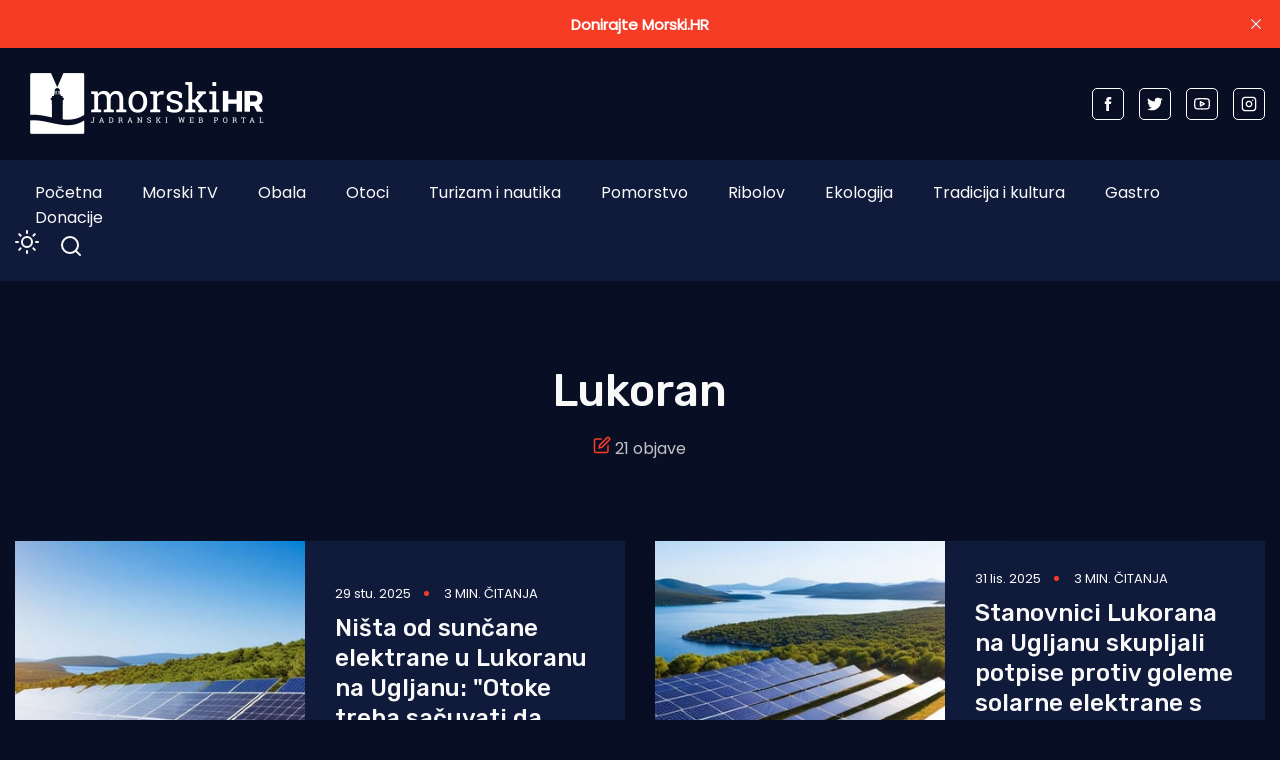

--- FILE ---
content_type: text/html; charset=utf-8
request_url: https://www.morski.hr/tag/lukoran/
body_size: 11013
content:
<!DOCTYPE html>
<html class="no-js" lang="hr" 


   data-theme="dark"
>

<head>
    <meta charset="UTF-8">
    <meta http-equiv="X-UA-Compatible" content="IE=edge">
    <meta name="viewport" content="width=device-width, initial-scale=1">
    <title>Lukoran - Morski HR</title>
    <link rel="stylesheet" type="text/css" href="https://www.morski.hr/assets/css/style.css?v=48e2f93053" />
		<link rel="stylesheet" type="text/css" href="https://www.morski.hr/assets/css/up_btn.css?v=48e2f93053" />
		<script src="https://www.morski.hr/assets/js/up_btn.js?v=48e2f93053"></script>
    <script>
        if (typeof (Storage) !== 'undefined') {
            if (localStorage.getItem('selected-theme') == 'light') {
                document.documentElement.setAttribute('data-theme', 'light');
            }
            else if (localStorage.getItem('selected-theme') == 'dark') {
                document.documentElement.setAttribute('data-theme', 'dark');
            }
        }
        var site_url                            = 'https://www.morski.hr',
            pagination_next_page_number         = '2',
            pagination_available_pages_number   = '2',
            pagination_loading_text             = 'Učitavam...',
            pagination_more_posts_text          = 'Više objava';

    </script>
		
		<!-- 234  -->
		<script async='async' src='https://securepubads.g.doubleclick.net/tag/js/gpt.js'></script>
		<script src="https://cdn.234doo.com/morski.js"></script>
		<link rel="stylesheet" href="https://cdn.234doo.com/morski/video.css">
		<!-- Ad Rotator -->
		<script src="https://cdn.jsdelivr.net/npm/ad-rotator"></script>

    <link rel="icon" href="https://www.morski.hr/content/images/size/w256h256/2022/07/favicon.png" type="image/png">
    <link rel="canonical" href="https://www.morski.hr/tag/lukoran/">
    <meta name="referrer" content="no-referrer-when-downgrade">
    <link rel="next" href="https://www.morski.hr/tag/lukoran/page/2/">
    
    <meta property="og:site_name" content="Morski HR">
    <meta property="og:type" content="website">
    <meta property="og:title" content="Lukoran - Morski HR">
    <meta property="og:description" content="Jadranski web portal">
    <meta property="og:url" content="https://www.morski.hr/tag/lukoran/">
    <meta property="og:image" content="https://www.morski.hr/content/images/size/w1200/2025/01/publication_cover.jpg">
    <meta property="article:publisher" content="https://www.facebook.com/portal.morski.hr/">
    <meta name="twitter:card" content="summary_large_image">
    <meta name="twitter:title" content="Lukoran - Morski HR">
    <meta name="twitter:description" content="Jadranski web portal">
    <meta name="twitter:url" content="https://www.morski.hr/tag/lukoran/">
    <meta name="twitter:image" content="https://www.morski.hr/content/images/size/w1200/2025/01/publication_cover.jpg">
    <meta name="twitter:site" content="@Morski_hr">
    <meta property="og:image:width" content="1200">
    <meta property="og:image:height" content="676">
    
    <script type="application/ld+json">
{
    "@context": "https://schema.org",
    "@type": "Series",
    "publisher": {
        "@type": "Organization",
        "name": "Morski HR",
        "url": "https://www.morski.hr/",
        "logo": {
            "@type": "ImageObject",
            "url": "https://www.morski.hr/content/images/2026/01/NewsVoltLogo-light-5.png"
        }
    },
    "url": "https://www.morski.hr/tag/lukoran/",
    "name": "Lukoran",
    "mainEntityOfPage": "https://www.morski.hr/tag/lukoran/"
}
    </script>

    <meta name="generator" content="Ghost 6.13">
    <link rel="alternate" type="application/rss+xml" title="Morski HR" href="https://www.morski.hr/rss/">
    <script defer src="https://cdn.jsdelivr.net/ghost/portal@~2.56/umd/portal.min.js" data-i18n="true" data-ghost="https://www.morski.hr/" data-key="532fb552a6adc05c67741053e0" data-api="https://morski-hr.ghost.io/ghost/api/content/" data-locale="hr" crossorigin="anonymous"></script><style id="gh-members-styles">.gh-post-upgrade-cta-content,
.gh-post-upgrade-cta {
    display: flex;
    flex-direction: column;
    align-items: center;
    font-family: -apple-system, BlinkMacSystemFont, 'Segoe UI', Roboto, Oxygen, Ubuntu, Cantarell, 'Open Sans', 'Helvetica Neue', sans-serif;
    text-align: center;
    width: 100%;
    color: #ffffff;
    font-size: 16px;
}

.gh-post-upgrade-cta-content {
    border-radius: 8px;
    padding: 40px 4vw;
}

.gh-post-upgrade-cta h2 {
    color: #ffffff;
    font-size: 28px;
    letter-spacing: -0.2px;
    margin: 0;
    padding: 0;
}

.gh-post-upgrade-cta p {
    margin: 20px 0 0;
    padding: 0;
}

.gh-post-upgrade-cta small {
    font-size: 16px;
    letter-spacing: -0.2px;
}

.gh-post-upgrade-cta a {
    color: #ffffff;
    cursor: pointer;
    font-weight: 500;
    box-shadow: none;
    text-decoration: underline;
}

.gh-post-upgrade-cta a:hover {
    color: #ffffff;
    opacity: 0.8;
    box-shadow: none;
    text-decoration: underline;
}

.gh-post-upgrade-cta a.gh-btn {
    display: block;
    background: #ffffff;
    text-decoration: none;
    margin: 28px 0 0;
    padding: 8px 18px;
    border-radius: 4px;
    font-size: 16px;
    font-weight: 600;
}

.gh-post-upgrade-cta a.gh-btn:hover {
    opacity: 0.92;
}</style><script async src="https://js.stripe.com/v3/"></script>
    <script defer src="https://cdn.jsdelivr.net/ghost/sodo-search@~1.8/umd/sodo-search.min.js" data-key="532fb552a6adc05c67741053e0" data-styles="https://cdn.jsdelivr.net/ghost/sodo-search@~1.8/umd/main.css" data-sodo-search="https://morski-hr.ghost.io/" data-locale="hr" crossorigin="anonymous"></script>
    <script defer src="https://cdn.jsdelivr.net/ghost/announcement-bar@~1.1/umd/announcement-bar.min.js" data-announcement-bar="https://www.morski.hr/" data-api-url="https://www.morski.hr/members/api/announcement/" crossorigin="anonymous"></script>
    <link href="https://www.morski.hr/webmentions/receive/" rel="webmention">
    <script defer src="/public/cards.min.js?v=48e2f93053"></script>
    <link rel="stylesheet" type="text/css" href="/public/cards.min.css?v=48e2f93053">
    <script defer src="/public/member-attribution.min.js?v=48e2f93053"></script>
    <script defer src="/public/ghost-stats.min.js?v=48e2f93053" data-stringify-payload="false" data-datasource="analytics_events" data-storage="localStorage" data-host="https://www.morski.hr/.ghost/analytics/api/v1/page_hit"  tb_site_uuid="8ce68df1-b8bf-474a-a3e0-701a018ef40d" tb_post_uuid="undefined" tb_post_type="null" tb_member_uuid="undefined" tb_member_status="undefined"></script><style>:root {--ghost-accent-color: #f63c25;}</style>
    <!-- Facebook Pixel Code -->
<script>
!function(f,b,e,v,n,t,s){if(f.fbq)return;n=f.fbq=function(){n.callMethod?
n.callMethod.apply(n,arguments):n.queue.push(arguments)};if(!f._fbq)f._fbq=n;
n.push=n;n.loaded=!0;n.version='2.0';n.queue=[];t=b.createElement(e);t.async=!0;
t.src=v;s=b.getElementsByTagName(e)[0];s.parentNode.insertBefore(t,s)}(window,
document,'script','https://connect.facebook.net/en_US/fbevents.js');
fbq('init', '1961718350819525'); // Insert your pixel ID here.
fbq('track', 'PageView');
</script>
<noscript><img height="1" width="1" style="display:none"
src="https://www.facebook.com/tr?id=1961718350819525&ev=PageView&noscript=1"
/></noscript>
<!-- Google tag (gtag.js) -->
<script async src="https://www.googletagmanager.com/gtag/js?id=G-VEK4NSRYGS"></script>
<script>
  window.dataLayer = window.dataLayer || [];
  function gtag(){dataLayer.push(arguments);}
  gtag('js', new Date());

  gtag('config', 'G-VEK4NSRYGS');
</script>
<!--<script async id="xieg6Sie" src="https://cdn.viously.com/js/sdk/boot.js" data-ntw="GK=="></script>-->
<!-- MS Clarity -->
<script type="text/javascript">
    (function(c,l,a,r,i,t,y){
        c[a]=c[a]||function(){(c[a].q=c[a].q||[]).push(arguments)};
        t=l.createElement(r);t.async=1;t.src="https://www.clarity.ms/tag/"+i;
        y=l.getElementsByTagName(r)[0];y.parentNode.insertBefore(t,y);
    })(window, document, "clarity", "script", "kdhbtwa8x8");
</script>

<link rel="stylesheet" href="https://cdn.234doo.com/morski/video.css">
<style>
  div.trim:nth-child(n+5){ display:none; }
  .kg-video-overlay {position: relative !important}
  iframe.gh-portal-triggerbtn-iframe {  
    left: 0;
    display:none;
  }
  [data-theme=dark] {
    --light-dark: #555555 !important;
  }
  .post-max-content ul { list-style: disc; margin-left: 40px;}
</style>
</head>
<body class="tag-template tag-lukoran">
<div class="top-header-section">
    <div class="container">
        <div class="top-header d-flex justify-content-between align-items-center flex-wrap">
            <div class="top-header-left d-flex flex-wrap">
								<div>
									    <a href="https://www.morski.hr">
        <img class="logo-light" src="https://www.morski.hr/content/images/2026/01/NewsVoltLogo-light-5.png" alt="Morski HR">
        <img class="logo-dark" src="https://www.morski.hr/content/images/2026/01/NewsVoltLogo-dark-1.png" alt="Morski HR">
    </a>
								</div>
            </div>

						<div class="top-header d-flex flex-wrap align-items-center">
							<div class="page-banner" style="padding: 0!important">
    <div class="container">
        <div class="row">
            <div class="col-md-12">
                <div class="text-center">
											
											<div id='home_top_v1'>
												<script>googletag.cmd.push(function () { googletag.display('home_top_v1'); });</script>
											</div>
                </div>
            </div>
        </div>
    </div>
</div>						</div>
           
            <div class="top-header-right"> 
                <div class="social-profile">
                    <a href="https://www.facebook.com/portal.morski.hr/">
                        <svg width="26" height="26" viewBox="0 0 26 26" fill="none" xmlns="http://www.w3.org/2000/svg">
<path d="M18.2831 8.9908H14.6794V6.63C14.6794 5.7434 15.2696 5.5354 15.683 5.5354H18.2207V1.638L14.721 1.625C10.8392 1.625 9.95783 4.5318 9.95783 6.3934V8.9908H7.71143V13.0052H9.95783V24.3724H14.682V13.0078H17.8697L18.2831 8.9908Z" fill="currentColor"/>
</svg>                    </a>
                    <a href="https://x.com/Morski_hr">
                        <svg width="25" height="20" viewBox="0 0 25 20" fill="none" xmlns="http://www.w3.org/2000/svg">
<path d="M24.5028 2.3548C23.6012 2.7552 22.6324 3.024 21.616 3.1472C22.6548 2.5256 23.45 1.54 23.8252 0.3668C22.8536 0.9436 21.7756 1.3608 20.6332 1.5876C19.7176 0.6104 18.41 0 16.9652 0C14.1876 0 11.9364 2.2484 11.9364 5.026C11.9364 5.4208 11.9812 5.8044 12.0652 6.1712C7.8876 5.9612 4.1832 3.962 1.7052 0.9184C1.274 1.6604 1.0248 2.5256 1.0248 3.4468C1.0248 5.1912 1.9124 6.7284 3.2592 7.63C2.436 7.6048 1.6604 7.378 0.9828 7V7.0644C0.9828 9.5004 2.716 11.5304 5.0148 11.9924C4.5948 12.1072 4.1496 12.1688 3.6904 12.1688C3.3656 12.1688 3.052 12.138 2.7468 12.0792C3.3852 14.0756 5.2416 15.5288 7.4396 15.5708C5.7204 16.9176 3.556 17.7212 1.1984 17.7212C0.7924 17.7212 0.3948 17.6988 0 17.6512C2.226 19.0764 4.8664 19.908 7.7056 19.908C16.9512 19.908 22.008 12.25 22.008 5.6084C22.008 5.39 22.0024 5.1744 21.994 4.9588C22.9768 4.2476 23.8308 3.3628 24.5028 2.3548Z" fill="currentColor"/>
</svg>                    </a>
                    <a href="https://www.youtube.com/channel/UCCPu3V7gXDIgs_N11iA0MoQ" target="_blank">
                        <svg xmlns="http://www.w3.org/2000/svg" width="24" height="24" viewBox="0 0 24 24" fill="none" stroke="currentColor" stroke-width="2" stroke-linecap="round" stroke-linejoin="round" class="feather feather-youtube"><path d="M22.54 6.42a2.78 2.78 0 0 0-1.94-2C18.88 4 12 4 12 4s-6.88 0-8.6.46a2.78 2.78 0 0 0-1.94 2A29 29 0 0 0 1 11.75a29 29 0 0 0 .46 5.33A2.78 2.78 0 0 0 3.4 19c1.72.46 8.6.46 8.6.46s6.88 0 8.6-.46a2.78 2.78 0 0 0 1.94-2 29 29 0 0 0 .46-5.25 29 29 0 0 0-.46-5.33z"></path><polygon points="9.75 15.02 15.5 11.75 9.75 8.48 9.75 15.02"></polygon></svg>                    </a>
                    <a href="https://www.instagram.com/morski_hr" target="_blank">
                        <svg xmlns="http://www.w3.org/2000/svg" width="24" height="24" viewBox="0 0 24 24" fill="none" stroke="currentColor" stroke-width="2" stroke-linecap="round" stroke-linejoin="round" class="feather feather-instagram"><rect x="2" y="2" width="20" height="20" rx="5" ry="5"></rect><path d="M16 11.37A4 4 0 1 1 12.63 8 4 4 0 0 1 16 11.37z"></path><line x1="17.5" y1="6.5" x2="17.51" y2="6.5"></line></svg>                    </a>
                </div>
            </div>
            
        </div>
    </div>
</div><div class="header-area">
    <div class="container">  
        <div class="row">
            <div class="col-md-12 unset">
                <div class="header-area-inner d-flex justify-content-between align-items-center flex-wrap">
										
                    <!-- Menu sec --> 
                    <div class="menu-wrapper">
                        <div class="center-menu">
                                <ul id="nav">
            <li><a class="nav-pocetna"  href="/">Početna</a></li>
            <li><a class="nav-morski-tv"  href="https://morski.tv">Morski TV</a></li>
            <li><a class="nav-obala"  href="/obala/">Obala</a></li>
            <li><a class="nav-otoci"  href="/otoci/">Otoci</a></li>
            <li><a class="nav-turizam-i-nautika"  href="/turizam-i-nautika/">Turizam i nautika</a></li>
            <li><a class="nav-pomorstvo"  href="/tag/pomorstvo/">Pomorstvo</a></li>
            <li><a class="nav-ribolov"  href="/tag/ribolov/">Ribolov</a></li>
            <li><a class="nav-ekologija"  href="/tag/ekologija/">Ekologija</a></li>
            <li><a class="nav-tradicija-i-kultura"  href="/tag/tradicija-i-kultura/">Tradicija i kultura</a></li>
            <li><a class="nav-gastro"  href="/tag/gastro/">Gastro</a></li>
            <li><a class="nav-donacije"  href="/podrzite-neovisno-novinarstvo-donacijom/">Donacije</a></li>
    </ul>

                        </div>
                    </div>
                    <div class="d-flex justify-content-between align-items-center flex-wrap">
                        <div class="dark-light">
                            <div class="icon-dark">
                                <svg xmlns="http://www.w3.org/2000/svg" width="24" height="24" viewBox="0 0 24 24" fill="none" stroke="currentColor" stroke-width="2" stroke-linecap="round" stroke-linejoin="round" class="feather feather-sun"><circle cx="12" cy="12" r="5"></circle><line x1="12" y1="1" x2="12" y2="3"></line><line x1="12" y1="21" x2="12" y2="23"></line><line x1="4.22" y1="4.22" x2="5.64" y2="5.64"></line><line x1="18.36" y1="18.36" x2="19.78" y2="19.78"></line><line x1="1" y1="12" x2="3" y2="12"></line><line x1="21" y1="12" x2="23" y2="12"></line><line x1="4.22" y1="19.78" x2="5.64" y2="18.36"></line><line x1="18.36" y1="5.64" x2="19.78" y2="4.22"></line></svg>                            </div>
                            <div class="icon-light">
                                <svg xmlns="http://www.w3.org/2000/svg" width="24" height="24" viewBox="0 0 24 24" fill="none" stroke="currentColor" stroke-width="2" stroke-linecap="round" stroke-linejoin="round" class="feather feather-moon"><path d="M21 12.79A9 9 0 1 1 11.21 3 7 7 0 0 0 21 12.79z"></path></svg>                            </div>
                        </div>
                        <!-- search sec -->
                        <div class="search-bar">
													<a href="#/search"><svg xmlns="http://www.w3.org/2000/svg" width="24" height="24" viewBox="0 0 24 24" fill="none" stroke="#ffffff" stroke-width="2" stroke-linecap="round" stroke-linejoin="round" class="feather feather-search"><circle cx="11" cy="11" r="8"></circle><line x1="21" y1="21" x2="16.65" y2="16.65"></line></svg></a>
                        </div>
                        <!-- bar icon -->
                        <div class="mobile-menu-bar d-lg-none d-flex align-items-center">
                            <div class="bar-icon">
                                <div class="bar-line"></div>
                                <div class="bar-line"></div>
                                <div class="bar-line"></div>
                            </div>
                        </div>
                    </div>
                </div>
            </div>
        </div>
    </div>
</div> 


<div class="cus-tag-wrapper">
    <div class="cus-tag-section"> 
        <div class="container">
            <div class="row align-items-center">
                <div class="col-md-10 col-lg-8 mx-auto text-center">
                    <div class="tag-content">
                        <h1 class="post-title">Lukoran</h1>
                        <p class="d-flex align-items-center justify-content-center">
                            <span><svg xmlns="http://www.w3.org/2000/svg" width="24" height="24" viewBox="0 0 24 24" fill="none" stroke="currentColor" stroke-width="2" stroke-linecap="round" stroke-linejoin="round" class="feather feather-edit"><path d="M11 4H4a2 2 0 0 0-2 2v14a2 2 0 0 0 2 2h14a2 2 0 0 0 2-2v-7"></path><path d="M18.5 2.5a2.121 2.121 0 0 1 3 3L12 15l-4 1 1-4 9.5-9.5z"></path></svg></span>&nbsp;21 objave
                        </p>
                    </div>
                </div>
            </div>
        </div>
    </div>
    
    <div class="post-card-wrapper tag-posts-loop">
        <div class="container">
            <div class="row posts-wrapper">
    <!-- Posts looping start -->
        <div class="col-lg-6 post-card-box post tag-zadarski-arhipelag tag-sunceva-energija tag-solarna-energija tag-ugljan tag-lukoran">
    <!--single news  post -->
    <div class="d-flex post-card-loop">
        <div class="small-feature-image">
            <a href="/nista-od-suncane-elektrane-u-lukoranu-na-otoku-ugljanu-otoke-treba-sacuvati-da-elektrane-ne-budu-vidljive-s-mora/">
                <img class="lazy" 
                    srcset="
                    /content/images/size/w200/2025/11/Depositphotos_848499974_XL.jpg 200w,
                    /content/images/size/w300/2025/11/Depositphotos_848499974_XL.jpg 300w,
                    /content/images/size/w600/2025/11/Depositphotos_848499974_XL.jpg 600w"
                    sizes="(max-width: 1250px) 290px, (max-width: 1050px) 170px, (max-width: 575px) 100vw, 100vw"
                    src="[data-uri]"
                    data-src="/content/images/size/w300/2025/11/Depositphotos_848499974_XL.jpg"
                    alt="Ništa od sunčane elektrane u Lukoranu na Ugljanu: &quot;Otoke treba sačuvati da elektrane ne budu vidljive s mora&quot;"
                />
            </a>
        </div>
        <div class="small-post-content">
            <div class="small-post-title">
                <div class="com-pub-post">
                    <div class="post-meta">
    <span class="post-meta__date">
        29 stu. 2025
    </span>
    <span class="reading-time">
        3 min. čitanja
    </span>
</div>                </div>
                <h4><a href="/nista-od-suncane-elektrane-u-lukoranu-na-otoku-ugljanu-otoke-treba-sacuvati-da-elektrane-ne-budu-vidljive-s-mora/">Ništa od sunčane elektrane u Lukoranu na Ugljanu: &quot;Otoke treba sačuvati da elektrane ne budu vidljive s mora&quot;</a></h4>
                <p>
                    PREKO - Načelnik Općine Preko Jure Brižić izgubio je bitku za gradnju solarne elektrane na području Lukorana , jer nema potporu
                </p>
            </div>
        </div>
    </div>
</div>        <div class="col-lg-6 post-card-box post tag-zadarski-arhipelag tag-lukoran">
    <!--single news  post -->
    <div class="d-flex post-card-loop">
        <div class="small-feature-image">
            <a href="/stanovnici-lukorana-na-ugljanu-skupljali-potpise-protiv-goleme-solarne-elektrane-s-40-tisuca-modula-sve-je-bez-naseg-znanja/">
                <img class="lazy" 
                    srcset="
                    /content/images/size/w200/2025/10/Depositphotos_848499976_XL.jpg 200w,
                    /content/images/size/w300/2025/10/Depositphotos_848499976_XL.jpg 300w,
                    /content/images/size/w600/2025/10/Depositphotos_848499976_XL.jpg 600w"
                    sizes="(max-width: 1250px) 290px, (max-width: 1050px) 170px, (max-width: 575px) 100vw, 100vw"
                    src="[data-uri]"
                    data-src="/content/images/size/w300/2025/10/Depositphotos_848499976_XL.jpg"
                    alt="Stanovnici Lukorana na Ugljanu skupljali potpise protiv goleme solarne elektrane s 40 tisuća modula: &quot;Sve je bez našeg znanja!&quot;"
                />
            </a>
        </div>
        <div class="small-post-content">
            <div class="small-post-title">
                <div class="com-pub-post">
                    <div class="post-meta">
    <span class="post-meta__date">
        31 lis. 2025
    </span>
    <span class="reading-time">
        3 min. čitanja
    </span>
</div>                </div>
                <h4><a href="/stanovnici-lukorana-na-ugljanu-skupljali-potpise-protiv-goleme-solarne-elektrane-s-40-tisuca-modula-sve-je-bez-naseg-znanja/">Stanovnici Lukorana na Ugljanu skupljali potpise protiv goleme solarne elektrane s 40 tisuća modula: &quot;Sve je bez našeg znanja!&quot;</a></h4>
                <p>
                    LUKORAN - Vijećnica SDP-a u Zadarskoj županiji, Vedrana Mišković upozorila je na snažno nezadovoljstvo mještana Lukorana zbog planirane izgradnje veće
                </p>
            </div>
        </div>
    </div>
</div>        <div class="col-lg-6 post-card-box post tag-ribolov tag-lignjolov tag-zadarski-arhipelag tag-lukoran">
    <!--single news  post -->
    <div class="d-flex post-card-loop">
        <div class="small-feature-image">
            <a href="/foto-crnilo-kup-rekordan-broj-sudionika-kod-lukorana-ulovio-560-liganja/">
                <img class="lazy" 
                    srcset="
                    /content/images/size/w200/2025/10/crnilo-kup.jpg 200w,
                    /content/images/size/w300/2025/10/crnilo-kup.jpg 300w,
                    /content/images/size/w600/2025/10/crnilo-kup.jpg 600w"
                    sizes="(max-width: 1250px) 290px, (max-width: 1050px) 170px, (max-width: 575px) 100vw, 100vw"
                    src="[data-uri]"
                    data-src="/content/images/size/w300/2025/10/crnilo-kup.jpg"
                    alt="FOTO: CRNILO KUP Rekordan broj sudionika kod Lukorana ulovio 560 liganja"
                />
            </a>
        </div>
        <div class="small-post-content">
            <div class="small-post-title">
                <div class="com-pub-post">
                    <div class="post-meta">
    <span class="post-meta__date">
        07 lis. 2025
    </span>
    <span class="reading-time">
        4 min. čitanja
    </span>
</div>                </div>
                <h4><a href="/foto-crnilo-kup-rekordan-broj-sudionika-kod-lukorana-ulovio-560-liganja/">FOTO: CRNILO KUP Rekordan broj sudionika kod Lukorana ulovio 560 liganja</a></h4>
                <p>
                    LUKORAN - Crnilo kup 2025. održan je u subotu, 4. listopada, u organizaciji Udruge mladih Jarac – Lukoran i SRD Harpun
                </p>
            </div>
        </div>
    </div>
</div>        <div class="col-lg-6 post-card-box post tag-zadarski-arhipelag tag-ugljan tag-lukoran tag-lignjolov">
    <!--single news  post -->
    <div class="d-flex post-card-loop">
        <div class="small-feature-image">
            <a href="/crnilo-kup-2025-u-lukoranu-odrzan-najveci-lignjolov-na-jadranu/">
                <img class="lazy" 
                    srcset="
                    /content/images/size/w200/2025/10/Snimka-zaslona-2025-10-06-110631--1-.jpg 200w,
                    /content/images/size/w300/2025/10/Snimka-zaslona-2025-10-06-110631--1-.jpg 300w,
                    /content/images/size/w600/2025/10/Snimka-zaslona-2025-10-06-110631--1-.jpg 600w"
                    sizes="(max-width: 1250px) 290px, (max-width: 1050px) 170px, (max-width: 575px) 100vw, 100vw"
                    src="[data-uri]"
                    data-src="/content/images/size/w300/2025/10/Snimka-zaslona-2025-10-06-110631--1-.jpg"
                    alt="Crnilo kup 2025: &quot;U Lukoranu održan najveći lignjolov na Jadranu&quot;"
                />
            </a>
        </div>
        <div class="small-post-content">
            <div class="small-post-title">
                <div class="com-pub-post">
                    <div class="post-meta">
    <span class="post-meta__date">
        06 lis. 2025
    </span>
    <span class="reading-time">
        1 min. čitanja
    </span>
</div>                </div>
                <h4><a href="/crnilo-kup-2025-u-lukoranu-odrzan-najveci-lignjolov-na-jadranu/">Crnilo kup 2025: &quot;U Lukoranu održan najveći lignjolov na Jadranu&quot;</a></h4>
                <p>
                    Doslovno u zadnjim trenutcima prije promjene vremena, u subotu se ipak uspio održati najveći naš domaći lignjolovni natjecateljski događaj.

Ove
                </p>
            </div>
        </div>
    </div>
</div>        <div class="col-lg-6 post-card-box post tag-zadarski-arhipelag tag-ugljan tag-lukoran tag-crkva">
    <!--single news  post -->
    <div class="d-flex post-card-loop">
        <div class="small-feature-image">
            <a href="/obnavlja-se-crkva-u-lukoranu-zavrsila-druga-faza/">
                <img class="lazy" 
                    srcset="
                    /content/images/size/w200/2025/09/Snimka-zaslona-2025-09-27-141730.jpg 200w,
                    /content/images/size/w300/2025/09/Snimka-zaslona-2025-09-27-141730.jpg 300w,
                    /content/images/size/w600/2025/09/Snimka-zaslona-2025-09-27-141730.jpg 600w"
                    sizes="(max-width: 1250px) 290px, (max-width: 1050px) 170px, (max-width: 575px) 100vw, 100vw"
                    src="[data-uri]"
                    data-src="/content/images/size/w300/2025/09/Snimka-zaslona-2025-09-27-141730.jpg"
                    alt="Obnavlja se crkva u Lukoranu: &quot;Završila druga faza!&quot;"
                />
            </a>
        </div>
        <div class="small-post-content">
            <div class="small-post-title">
                <div class="com-pub-post">
                    <div class="post-meta">
    <span class="post-meta__date">
        27 ruj. 2025
    </span>
    <span class="reading-time">
        1 min. čitanja
    </span>
</div>                </div>
                <h4><a href="/obnavlja-se-crkva-u-lukoranu-zavrsila-druga-faza/">Obnavlja se crkva u Lukoranu: &quot;Završila druga faza!&quot;</a></h4>
                <p>
                    Postavljanjem čelične krovne konstrukcije, završila je druga faza obnove crkve sv. Lovre u Lukoranu!

Prema riječima župnika don Marka Dokoze,
                </p>
            </div>
        </div>
    </div>
</div>        <div class="col-lg-6 post-card-box post tag-zadarski-arhipelag tag-ugljan tag-lukoran tag-lignjolov">
    <!--single news  post -->
    <div class="d-flex post-card-loop">
        <div class="small-feature-image">
            <a href="/prijavite-se-na-crnilo-kup-u-lukoranu/">
                <img class="lazy" 
                    srcset="
                    /content/images/size/w200/2025/08/crnilo_kup_prve101-201024.jpg 200w,
                    /content/images/size/w300/2025/08/crnilo_kup_prve101-201024.jpg 300w,
                    /content/images/size/w600/2025/08/crnilo_kup_prve101-201024.jpg 600w"
                    sizes="(max-width: 1250px) 290px, (max-width: 1050px) 170px, (max-width: 575px) 100vw, 100vw"
                    src="[data-uri]"
                    data-src="/content/images/size/w300/2025/08/crnilo_kup_prve101-201024.jpg"
                    alt="Prijavite se na &quot;Crnilo kup&quot; u Lukoranu"
                />
            </a>
        </div>
        <div class="small-post-content">
            <div class="small-post-title">
                <div class="com-pub-post">
                    <div class="post-meta">
    <span class="post-meta__date">
        31 kol. 2025
    </span>
    <span class="reading-time">
        1 min. čitanja
    </span>
</div>                </div>
                <h4><a href="/prijavite-se-na-crnilo-kup-u-lukoranu/">Prijavite se na &quot;Crnilo kup&quot; u Lukoranu</a></h4>
                <p>
                    Crnilo kup 2025. održat se se u subotu, 4. listopada, a prijave će se otvoriti 13. rujna u 12 sati.
                </p>
            </div>
        </div>
    </div>
</div>        <div class="col-lg-6 post-card-box post tag-sport-i-rekreacija tag-plivanje tag-zadarski-arhipelag tag-lukoran tag-ugljan">
    <!--single news  post -->
    <div class="d-flex post-card-loop">
        <div class="small-feature-image">
            <a href="/jedinstveno-plivacko-natjecanje-prvi-put-u-l/">
                <img class="lazy" 
                    srcset="
                    /content/images/size/w200/2025/07/PLIVANJE-LUKORAN.jpg 200w,
                    /content/images/size/w300/2025/07/PLIVANJE-LUKORAN.jpg 300w,
                    /content/images/size/w600/2025/07/PLIVANJE-LUKORAN.jpg 600w"
                    sizes="(max-width: 1250px) 290px, (max-width: 1050px) 170px, (max-width: 575px) 100vw, 100vw"
                    src="[data-uri]"
                    data-src="/content/images/size/w300/2025/07/PLIVANJE-LUKORAN.jpg"
                    alt="Jedinstveno plivačko natjecanje prvi put u Lukoranu!"
                />
            </a>
        </div>
        <div class="small-post-content">
            <div class="small-post-title">
                <div class="com-pub-post">
                    <div class="post-meta">
    <span class="post-meta__date">
        15 srp. 2025
    </span>
    <span class="reading-time">
        1 min. čitanja
    </span>
</div>                </div>
                <h4><a href="/jedinstveno-plivacko-natjecanje-prvi-put-u-l/">Jedinstveno plivačko natjecanje prvi put u Lukoranu!</a></h4>
                <p>
                    LUKORAN - Zadarska open water liga ove godine donosi nešto posebno! Prvi put u povijesti, 7. kolo održat će se
                </p>
            </div>
        </div>
    </div>
</div>        <div class="col-lg-6 post-card-box post tag-zadarski-arhipelag tag-ugljan tag-lukoran">
    <!--single news  post -->
    <div class="d-flex post-card-loop">
        <div class="small-feature-image">
            <a href="/pocelo-probijanje-protupozarnog-puta-na-podrucju-lukorana/">
                <img class="lazy" 
                    srcset="
                    /content/images/size/w200/2025/02/Lukoran-000015.jpg 200w,
                    /content/images/size/w300/2025/02/Lukoran-000015.jpg 300w,
                    /content/images/size/w600/2025/02/Lukoran-000015.jpg 600w"
                    sizes="(max-width: 1250px) 290px, (max-width: 1050px) 170px, (max-width: 575px) 100vw, 100vw"
                    src="[data-uri]"
                    data-src="/content/images/size/w300/2025/02/Lukoran-000015.jpg"
                    alt="Počelo probijanje protupožarnog puta na području Lukorana"
                />
            </a>
        </div>
        <div class="small-post-content">
            <div class="small-post-title">
                <div class="com-pub-post">
                    <div class="post-meta">
    <span class="post-meta__date">
        12 velj. 2025
    </span>
    <span class="reading-time">
        1 min. čitanja
    </span>
</div>                </div>
                <h4><a href="/pocelo-probijanje-protupozarnog-puta-na-podrucju-lukorana/">Počelo probijanje protupožarnog puta na području Lukorana</a></h4>
                <p>
                    Radove izvode Hrvatske šume, a prema riječima Mislava Maršića, upravitelja Šumarije Zadar, protupožarni put probija se od Cezunja u smjeru
                </p>
            </div>
        </div>
    </div>
</div>        <div class="col-lg-6 post-card-box post tag-ribolov tag-lignjolov tag-zadarski-arhipelag tag-lukoran tag-ugljan">
    <!--single news  post -->
    <div class="d-flex post-card-loop">
        <div class="small-feature-image">
            <a href="/crnilo-kup-odrzano-natjecanje-u-lignjolovu-u-lukoranu-na-otoku-ugljanu/">
                <img class="lazy" 
                    srcset="
                    /content/images/size/w200/2024/10/crnilo_kup_prve146-201024.jpg 200w,
                    /content/images/size/w300/2024/10/crnilo_kup_prve146-201024.jpg 300w,
                    /content/images/size/w600/2024/10/crnilo_kup_prve146-201024.jpg 600w"
                    sizes="(max-width: 1250px) 290px, (max-width: 1050px) 170px, (max-width: 575px) 100vw, 100vw"
                    src="[data-uri]"
                    data-src="/content/images/size/w300/2024/10/crnilo_kup_prve146-201024.jpg"
                    alt="CRNILO KUP Održano natjecanje u lignjolovu u Lukoranu na otoku Ugljanu"
                />
            </a>
        </div>
        <div class="small-post-content">
            <div class="small-post-title">
                <div class="com-pub-post">
                    <div class="post-meta">
    <span class="post-meta__date">
        23 lis. 2024
    </span>
    <span class="reading-time">
        3 min. čitanja
    </span>
</div>                </div>
                <h4><a href="/crnilo-kup-odrzano-natjecanje-u-lignjolovu-u-lukoranu-na-otoku-ugljanu/">CRNILO KUP Održano natjecanje u lignjolovu u Lukoranu na otoku Ugljanu</a></h4>
                <p>
                    LUKORAN - Udruga mladih „Jarac“ – Lukoran, Otok Ugljan u suradnji sa SRD „Harpun“ iz Zadra organizirala je natjecanje u lignjolovu
                </p>
            </div>
        </div>
    </div>
</div>        <div class="col-lg-6 post-card-box post tag-zadarski-arhipelag tag-ugljan tag-lukoran tag-zene">
    <!--single news  post -->
    <div class="d-flex post-card-loop">
        <div class="small-feature-image">
            <a href="/lukoranke-proslavile-dan-zena-nakon-dugih-30-godina/">
                <img class="lazy" 
                    srcset="
                    /content/images/size/w200/2024/03/Snimka-zaslona-2024-03-10-094905-1.png 200w,
                    /content/images/size/w300/2024/03/Snimka-zaslona-2024-03-10-094905-1.png 300w,
                    /content/images/size/w600/2024/03/Snimka-zaslona-2024-03-10-094905-1.png 600w"
                    sizes="(max-width: 1250px) 290px, (max-width: 1050px) 170px, (max-width: 575px) 100vw, 100vw"
                    src="[data-uri]"
                    data-src="/content/images/size/w300/2024/03/Snimka-zaslona-2024-03-10-094905-1.png"
                    alt="Lukoranke proslavile Dan žena nakon dugih 30 godina"
                />
            </a>
        </div>
        <div class="small-post-content">
            <div class="small-post-title">
                <div class="com-pub-post">
                    <div class="post-meta">
    <span class="post-meta__date">
        10 ožu. 2024
    </span>
    <span class="reading-time">
        1 min. čitanja
    </span>
</div>                </div>
                <h4><a href="/lukoranke-proslavile-dan-zena-nakon-dugih-30-godina/">Lukoranke proslavile Dan žena nakon dugih 30 godina</a></h4>
                <p>
                    Za sve je izgleda &quot;kriva&quot; jedna nedjeljna kava na kojoj je i pao dogovor da se otočanke iz
                </p>
            </div>
        </div>
    </div>
</div>        <div class="col-lg-6 post-card-box post tag-zadarski-arhipelag tag-lukoran tag-tkon tag-ugljan tag-pasman tag-krade">
    <!--single news  post -->
    <div class="d-flex post-card-loop">
        <div class="small-feature-image">
            <a href="/vise-krada-na-ugljanu-i-pasmanu/">
                <img class="lazy" 
                    srcset="
                    /content/images/size/w200/2023/05/Lukoran-000009.jpg 200w,
                    /content/images/size/w300/2023/05/Lukoran-000009.jpg 300w,
                    /content/images/size/w600/2023/05/Lukoran-000009.jpg 600w"
                    sizes="(max-width: 1250px) 290px, (max-width: 1050px) 170px, (max-width: 575px) 100vw, 100vw"
                    src="[data-uri]"
                    data-src="/content/images/size/w300/2023/05/Lukoran-000009.jpg"
                    alt="Više krađa na Ugljanu i Pašmanu"
                />
            </a>
        </div>
        <div class="small-post-content">
            <div class="small-post-title">
                <div class="com-pub-post">
                    <div class="post-meta">
    <span class="post-meta__date">
        22 svi. 2023
    </span>
    <span class="reading-time">
        1 min. čitanja
    </span>
</div>                </div>
                <h4><a href="/vise-krada-na-ugljanu-i-pasmanu/">Više krađa na Ugljanu i Pašmanu</a></h4>
                <p>
                    TKON/LUKORAN - Prošlog tjedna na otocima Ugljanu i Pašmanu dogodilo se nekoliko krađa, od kojih zadarska policija izdvaja provale
                </p>
            </div>
        </div>
    </div>
</div>        <div class="col-lg-6 post-card-box post tag-ribolov tag-lignjolov tag-lukoran tag-zadarski-arhipelag">
    <!--single news  post -->
    <div class="d-flex post-card-loop">
        <div class="small-feature-image">
            <a href="/crnilo-kup-samo-s-jednom-lignjom-pobijedili-u-natjecanju-u-lignjolovu/">
                <img class="lazy" 
                    srcset="
                    /content/images/size/w200/2022/10/Lignjolov-Preko.jpg 200w,
                    /content/images/size/w300/2022/10/Lignjolov-Preko.jpg 300w,
                    /content/images/size/w600/2022/10/Lignjolov-Preko.jpg 600w"
                    sizes="(max-width: 1250px) 290px, (max-width: 1050px) 170px, (max-width: 575px) 100vw, 100vw"
                    src="[data-uri]"
                    data-src="/content/images/size/w300/2022/10/Lignjolov-Preko.jpg"
                    alt="CRNILO KUP Samo s jednom lignjom pobijedili u natjecanju u lignjolovu!"
                />
            </a>
        </div>
        <div class="small-post-content">
            <div class="small-post-title">
                <div class="com-pub-post">
                    <div class="post-meta">
    <span class="post-meta__date">
        10 lis. 2022
    </span>
    <span class="reading-time">
        2 min. čitanja
    </span>
</div>                </div>
                <h4><a href="/crnilo-kup-samo-s-jednom-lignjom-pobijedili-u-natjecanju-u-lignjolovu/">CRNILO KUP Samo s jednom lignjom pobijedili u natjecanju u lignjolovu!</a></h4>
                <p>
                    LUKORAN - Marku i Ivanu Jurinu iz Zadra bila je dovoljna samo jedna lignja da ih suci proglase šampionima 6.
                </p>
            </div>
        </div>
    </div>
</div>    <!-- // Posts looping end -->
</div>        </div>
        <!-- Load more -->
        <div class="loadmore-section">
            <div class="mx-auto text-center">
                <div class="read-more-btn">
                    <button class="btn btn-primary load-more-posts">
                        Više objava
                    </button>
                </div>
            </div>
        </div>
        </div>
    </div>
</div>

<!--search overlay content-->
<div class="overlay-content">
    <div class="search-area search-overly  d-flex justify-content-center aligh-items-center flex-column">
        <div class="cus-container">
            <div class="search-input-area d-flex align-items-center">
                <input type="text" id="search-input" class="form-control" placeholder="Unesite ključne riječi...">
                <small class="esc">Pritisnite ESC za zatvaranje.</small>
                <span><svg xmlns="http://www.w3.org/2000/svg" width="24" height="24" viewBox="0 0 24 24" fill="none" stroke="#ffffff" stroke-width="2" stroke-linecap="round" stroke-linejoin="round" class="feather feather-search"><circle cx="11" cy="11" r="8"></circle><line x1="21" y1="21" x2="16.65" y2="16.65"></line></svg></span>
                <div class="bar-dismiss"><span class="close-icons"><svg version="1.1" xmlns="http://www.w3.org/2000/svg" viewBox="0 0 130.2 130.2">
  <line class="path line" fill="none" stroke="#ffffff" stroke-width="6" stroke-linecap="round" stroke-miterlimit="10" x1="34.4" y1="37.9" x2="95.8" y2="92.3"/>
  <line class="path line" fill="none" stroke="#ffffff" stroke-width="6" stroke-linecap="round" stroke-miterlimit="10" x1="95.8" y1="38" x2="34.4" y2="92.2"/>
</svg></span></div>

                <!-- search result content -->
                <div class="search-result">
                    <div class="custom">
                        <div id="search-full-content"></div>
                    </div>
                </div>
            </div>
        </div>
    </div>
</div>
<div class="footer-section section-padding">
    <div class="container">
        <div class="row">
            <div class="col-lg-4 col-md-6 footer-widget-box">
                <div class="footer-widget-item">
                    <div class="f-logo">
                            <a href="https://www.morski.hr">
        <img class="logo-light" src="https://www.morski.hr/content/images/2026/01/NewsVoltLogo-light-5.png" alt="Morski HR">
        <img class="logo-dark" src="https://www.morski.hr/content/images/2026/01/NewsVoltLogo-dark-1.png" alt="Morski HR">
    </a>
                    </div>
                    <p style="font-size: 14px;">Jadranski web portal</p>
                    <h6 class="site-follow">Pratite nas</h6>
                    <ul class="social-site">
                        <li>
                            <a href="https://www.facebook.com/portal.morski.hr/" target="_blank">
                                <svg width="26" height="26" viewBox="0 0 26 26" fill="none" xmlns="http://www.w3.org/2000/svg">
<path d="M18.2831 8.9908H14.6794V6.63C14.6794 5.7434 15.2696 5.5354 15.683 5.5354H18.2207V1.638L14.721 1.625C10.8392 1.625 9.95783 4.5318 9.95783 6.3934V8.9908H7.71143V13.0052H9.95783V24.3724H14.682V13.0078H17.8697L18.2831 8.9908Z" fill="currentColor"/>
</svg>                            </a>
                        </li>
                        <li>
                            <a href="https://x.com/Morski_hr" target="_blank">
                                <svg width="25" height="20" viewBox="0 0 25 20" fill="none" xmlns="http://www.w3.org/2000/svg">
<path d="M24.5028 2.3548C23.6012 2.7552 22.6324 3.024 21.616 3.1472C22.6548 2.5256 23.45 1.54 23.8252 0.3668C22.8536 0.9436 21.7756 1.3608 20.6332 1.5876C19.7176 0.6104 18.41 0 16.9652 0C14.1876 0 11.9364 2.2484 11.9364 5.026C11.9364 5.4208 11.9812 5.8044 12.0652 6.1712C7.8876 5.9612 4.1832 3.962 1.7052 0.9184C1.274 1.6604 1.0248 2.5256 1.0248 3.4468C1.0248 5.1912 1.9124 6.7284 3.2592 7.63C2.436 7.6048 1.6604 7.378 0.9828 7V7.0644C0.9828 9.5004 2.716 11.5304 5.0148 11.9924C4.5948 12.1072 4.1496 12.1688 3.6904 12.1688C3.3656 12.1688 3.052 12.138 2.7468 12.0792C3.3852 14.0756 5.2416 15.5288 7.4396 15.5708C5.7204 16.9176 3.556 17.7212 1.1984 17.7212C0.7924 17.7212 0.3948 17.6988 0 17.6512C2.226 19.0764 4.8664 19.908 7.7056 19.908C16.9512 19.908 22.008 12.25 22.008 5.6084C22.008 5.39 22.0024 5.1744 21.994 4.9588C22.9768 4.2476 23.8308 3.3628 24.5028 2.3548Z" fill="currentColor"/>
</svg>                            </a>
                        </li>
                        <li>
                            <a href="https://www.youtube.com/channel/UCCPu3V7gXDIgs_N11iA0MoQ" target="_blank">
                                <svg xmlns="http://www.w3.org/2000/svg" width="24" height="24" viewBox="0 0 24 24" fill="none" stroke="currentColor" stroke-width="2" stroke-linecap="round" stroke-linejoin="round" class="feather feather-youtube"><path d="M22.54 6.42a2.78 2.78 0 0 0-1.94-2C18.88 4 12 4 12 4s-6.88 0-8.6.46a2.78 2.78 0 0 0-1.94 2A29 29 0 0 0 1 11.75a29 29 0 0 0 .46 5.33A2.78 2.78 0 0 0 3.4 19c1.72.46 8.6.46 8.6.46s6.88 0 8.6-.46a2.78 2.78 0 0 0 1.94-2 29 29 0 0 0 .46-5.25 29 29 0 0 0-.46-5.33z"></path><polygon points="9.75 15.02 15.5 11.75 9.75 8.48 9.75 15.02"></polygon></svg>                            </a>
                        </li>
                        <li>
                            <a href="https://www.instagram.com/morski_hr" target="_blank">
                                <svg xmlns="http://www.w3.org/2000/svg" width="24" height="24" viewBox="0 0 24 24" fill="none" stroke="currentColor" stroke-width="2" stroke-linecap="round" stroke-linejoin="round" class="feather feather-instagram"><rect x="2" y="2" width="20" height="20" rx="5" ry="5"></rect><path d="M16 11.37A4 4 0 1 1 12.63 8 4 4 0 0 1 16 11.37z"></path><line x1="17.5" y1="6.5" x2="17.51" y2="6.5"></line></svg>                            </a>
                        </li>
                    </ul>
                </div>
            </div>
                <div class="col-lg-3 col-md-6 footer-widget-box">
                    <div class="footer-widget">
                        <h5>Prijateljski portali</h5>
												<div class="tag-list-inner">
													<div class="tag-list">
														<ul>
															<li><a href="https://net.hr/" target="_blank" rel="nofollow">Net.hr</a></li>
															<li><a href="https://www.dalmacijadanas.hr/" target="_blank" rel="nofollow">Dalmacija danas</a></li>
															<li><a href="https://ezadar.rtl.hr/" target="_blank" rel="nofollow">eZadar</a></li>
															<li><a href="https://www.sibenik.in/" target="_blank" rel="nofollow">ŠibenikIN</a></li>
															<li><a href="https://riportal.net.hr/" target="_blank" rel="nofollow">RIportal</a></li>
															
														</ul>
													</div>
													<div class="tag-list">
														<ul>
															<li><a href="https://www.istra24.hr/" target="_blank" rel="nofollow">Istra24</a></li>
															<li><a href="https://gorgonija.com/" target="_blank" rel="nofollow">Gorgonija</a></li>
															<li><a href="https://pomorac.hr/" target="_blank" rel="nofollow">Pomorac.hr</a></li>
															<li><a href="https://www.facebook.com/podvodni.hr" target="_blank" rel="nofollow">Podvodni.hr</a></li>
															<li><a href="https://emorje.com/" target="_blank" rel="nofollow">eMORJE.com</a></li>
														</ul>
													</div>
												</div>
                    </div>
                </div>
            <div class="col-lg-2 col-md-6 footer-widget-box">
                <div class="footer-widget">
                    <h5>Info</h5>
                    <div class="f-menu-wrapper">
                            <ul class="f-menu">
        <li class="nav-o-portalu-morski-hr"><a href="/o-nama/">O portalu Morski.HR</a></li>
        <li class="nav-oglasavanje-na-morski-hr"><a href="/oglasavanje/">Oglašavanje na Morski.HR</a></li>
        <li class="nav-politika-zastite-osobnih-podataka"><a href="/politika-zastite-osobnih-podataka/">Politika zaštite osobnih podataka</a></li>
        <li class="nav-pravila-prenosenja-sadrzaja"><a href="/pravila-prenosenja-sadrzaja/">Pravila prenošenja sadržaja</a></li>
    </ul>

                    </div>
                </div>
            </div>
            <div class="col-lg-3 col-md-6 footer-widget-box ">
                <div class="footer-widget">
                    <h5>Kontaktirajte nas</h5>
                    <div class="contact-info">
                        <address class="con-step-one mb-20">
                            <p style="font-size: 14px;"><strong>Redakcija: </strong><a href="mailto:info@morski.hr">info@morski.hr</a></p><br/>
														<p style="font-size: 14px;"><strong>Glavni urednik: </strong><a href="mailto:gasparjurica@morski.hr">gasparjurica@morski.hr</a></p><br>
														<p style="font-size: 14px;"><strong>Marketing: </strong><a href="mailto:marketing@morski.hr">marketing@morski.hr</a></p><br>
														<p style="font-size: 14px;"><strong>Telefon: </strong>+385 1 551 35 12</p><br>
                        </address> 
                    </div>
                </div>
            </div>
        </div>
    </div>
    <div class="f-shape">
        <img src="https://www.morski.hr/assets/img/shape/f-shape.svg?v=48e2f93053" alt="">
    </div>
</div>

<div class="copy-right-section">
    <div class="container">
        <div class="row">
            <div class="col-md-10 mx-auto text-center">
                <div class="copy-right-content">
                    <div class="copy-right-text">
                        <p>&copy; 2026 Morski HR. Powered by <a href="https://ghost.org/" target="_blank">Ghost</a> & <a href="https://staticweb.dev" target="_blank">Staticweb.dev</a></p>
                    </div>
                </div>
            </div>
        </div>
    </div>
</div>
<div class="notification notification-subscribe">
    <a class="notification-close" href="javascript:;"></a>
    You&#x27;ve successfully subscribed to Morski HR
</div>

<div class="notification notification-signup">
    <a class="notification-close" href="javascript:;"></a>
    Great! Next, complete checkout for full access to Morski HR
</div>

<div class="notification notification-signin">
    <a class="notification-close" href="javascript:;"></a>
    Welcome back! You&#x27;ve successfully signed in
</div>

<div class="notification notification-checkout">
    <a class="notification-close" href="javascript:;"></a>
    Success! Your account is fully activated, you now have access to all content.
</div>

<div class="notification notification-billing-update">
    <a class="notification-close" href="javascript:;"></a>
     Success! Your billing info is updated.
</div>

<div class="notification notification-billing-update-cancel">
    <a class="notification-close" href="javascript:;"></a>
    Billing info update failed.
</div>

<div class="notification false">
    <a class="notification-close link-expired" href="javascript:;"></a>
    Your link has expired.
</div>
<script src="https://www.morski.hr/assets/js/scripts.js?v=48e2f93053"></script>
<script src="https://www.morski.hr/assets/js/consent-button.js?v=48e2f93053"></script>




<script type='text/javascript'>
  $(document).ready(function() {
  	$(".post-max-content a").attr("target","_blank");
  });
</script>
<script src="https://cdn.234doo.com/morski/video.js"></script>
<style>
  #ad-container {
    position: absolute!important;
    top: 0!important;
    left: 0!important;
    width: 100%!important;
}
</style>
<script>up({bottom:'20px',right:'20px',width:'45px',height:'45px',bg:'#f63c25',src:'/assets/img/chevron-up-solid.svg',whenShow:400,circle:false});</script>
<script src='https://cdn.krakenoptimize.com/setup/get/3a945f9d-0c01-447e-0607-08d6fa6a90ad' async='' type='text/javascript'></script>
</body>
</html>

--- FILE ---
content_type: text/html; charset=utf-8
request_url: https://www.google.com/recaptcha/api2/aframe
body_size: 268
content:
<!DOCTYPE HTML><html><head><meta http-equiv="content-type" content="text/html; charset=UTF-8"></head><body><script nonce="4SONZU6TyS9eqX6Pm6zveQ">/** Anti-fraud and anti-abuse applications only. See google.com/recaptcha */ try{var clients={'sodar':'https://pagead2.googlesyndication.com/pagead/sodar?'};window.addEventListener("message",function(a){try{if(a.source===window.parent){var b=JSON.parse(a.data);var c=clients[b['id']];if(c){var d=document.createElement('img');d.src=c+b['params']+'&rc='+(localStorage.getItem("rc::a")?sessionStorage.getItem("rc::b"):"");window.document.body.appendChild(d);sessionStorage.setItem("rc::e",parseInt(sessionStorage.getItem("rc::e")||0)+1);localStorage.setItem("rc::h",'1768955583579');}}}catch(b){}});window.parent.postMessage("_grecaptcha_ready", "*");}catch(b){}</script></body></html>

--- FILE ---
content_type: application/javascript; charset=utf-8
request_url: https://fundingchoicesmessages.google.com/f/AGSKWxUEMrgtdtWgHi6Xk26wfszyD6lMzgYAziCkemLt7NYtmWbX5PNZwh9fhvR1fkwGREQBgRZZ7KEBnvkPyeTSi_6MV-9dJpL_pTJDo3ZxzbEhApG2kfrUj09oGbdt3JI8wYzPMZO7tIvdMBr-HxT_jPOsBXpXgRdDPOiLNaL3MgTHx81hDWs4tTxsTvve/_.question_page_content:-abp-has(div:-abp-contains(ad))/adlift4./advertisement2./smallad-_mid_ad.
body_size: -1291
content:
window['fe055d31-bac0-4e89-9340-cf62ee3a9791'] = true;

--- FILE ---
content_type: application/javascript; charset=UTF-8
request_url: https://www.morski.hr/assets/js/consent-button.js?v=48e2f93053
body_size: 1269
content:
// Google Consent Mode Button Handler
// This script handles the cookie settings button to reopen the consent modal

console.log('=== Consent button script loaded ===');

function openConsentModal() {
    console.log('Attempting to open consent modal...');

    // Debug: Log available CMP APIs
    console.log('Available CMP APIs:', {
        '__tcfapi': typeof __tcfapi !== 'undefined',
        '__gpp': typeof __gpp !== 'undefined',
        '__uspapi': typeof __uspapi !== 'undefined',
        'googlefc': typeof googlefc !== 'undefined',
        'OneTrust': typeof OneTrust !== 'undefined',
        'Cookiebot': typeof Cookiebot !== 'undefined',
        'window.googlefc': window.googlefc ? Object.keys(window.googlefc) : 'not found'
    });

    // Method 1: Google Funding Choices (most common for GAM)
    if (typeof googlefc !== 'undefined' && googlefc !== null) {
        console.log('Found googlefc object, attempting to show consent message...');

        // Try different methods for Google FC
        if (typeof googlefc.showRevocationMessage === 'function') {
            console.log('Using googlefc.showRevocationMessage()');
            googlefc.showRevocationMessage();
            return true;
        }

        if (typeof googlefc.callbackQueue !== 'undefined') {
            console.log('Using googlefc.callbackQueue to trigger consent');
            googlefc.callbackQueue.push({
                'CONSENT_DATA_READY': function() {
                    console.log('Consent data ready, showing message');
                }
            });
            if (typeof googlefc.showRevocationMessage === 'function') {
                googlefc.showRevocationMessage();
                return true;
            }
        }
    }

    // Method 2: Check for Google's __tcfapi (TCF v2 CMP API)
    if (typeof __tcfapi === 'function') {
        console.log('Using __tcfapi to display consent UI');
        __tcfapi('displayConsentUi', 2, function(success) {
            console.log('__tcfapi displayConsentUi result:', success);
        });
        return true;
    }

    // Method 3: Check for Google's __gpp (GPP API)
    if (typeof __gpp === 'function') {
        console.log('Using __gpp to display UI');
        __gpp('displayUi');
        return true;
    }

    // Method 4: For OneTrust
    if (typeof OneTrust !== 'undefined' && typeof OneTrust.ToggleInfoDisplay === 'function') {
        console.log('Using OneTrust.ToggleInfoDisplay()');
        OneTrust.ToggleInfoDisplay();
        return true;
    }

    // Method 5: For Cookiebot
    if (typeof Cookiebot !== 'undefined' && typeof Cookiebot.show === 'function') {
        console.log('Using Cookiebot.show()');
        Cookiebot.show();
        return true;
    }

    // Method 6: For Quantcast
    if (typeof __uspapi === 'function') {
        console.log('Using __uspapi to display UI');
        __uspapi('displayUspUi');
        return true;
    }

    // Method 7: Try to find and click a hidden consent button (last resort)
    var consentLinks = document.querySelectorAll('[class*="consent"], [id*="consent"], [class*="privacy"], [id*="privacy"]');
    if (consentLinks.length > 0) {
        console.log('Found potential consent elements:', consentLinks);
    }

    // If none of the above work, log detailed info
    console.error('Cookie consent modal trigger not found.');
    console.log('Please check the browser console on the live site and look for googlefc or other CMP objects.');
    console.log('Try running this in console: window.googlefc || window.__tcfapi || window.__gpp');

    return false;
}

// Function to initialize the button
function initConsentButton() {
    console.log('Trying to initialize consent button...');
    var consentButton = document.getElementById('cookie-settings-btn');

    if (consentButton) {
        // Check if already initialized
        if (consentButton.getAttribute('data-consent-initialized') === 'true') {
            console.log('Button already initialized');
            return;
        }

        console.log('Found button, attaching click handler');
        consentButton.setAttribute('data-consent-initialized', 'true');

        consentButton.addEventListener('click', function(e) {
            console.log('Button clicked!');
            e.preventDefault();
            var success = openConsentModal();

            if (!success) {
                alert('Postavke kolačića trenutno nisu dostupne. Molimo pokušajte ponovno osvježiti stranicu ili kontaktirajte administratora.');
            }
        });
        console.log('Consent button initialized successfully');
    } else {
        console.error('Cookie settings button with id="cookie-settings-btn" not found in DOM');
        console.log('Available buttons on page:', document.querySelectorAll('button').length);
    }
}

// Initialize when DOM is ready
if (document.readyState === 'loading') {
    document.addEventListener('DOMContentLoaded', initConsentButton);
} else {
    // DOM already loaded
    initConsentButton();
}

// Also try after a delay in case content loads asynchronously
setTimeout(function() {
    initConsentButton();
}, 1000);

// Try again after full page load
window.addEventListener('load', function() {
    initConsentButton();
});

// Also try to detect when googlefc is loaded
if (typeof googlefc !== 'undefined') {
    console.log('Google Funding Choices detected on page load');
}

// Make function globally available for inline onclick if needed
window.openConsentModal = openConsentModal;
